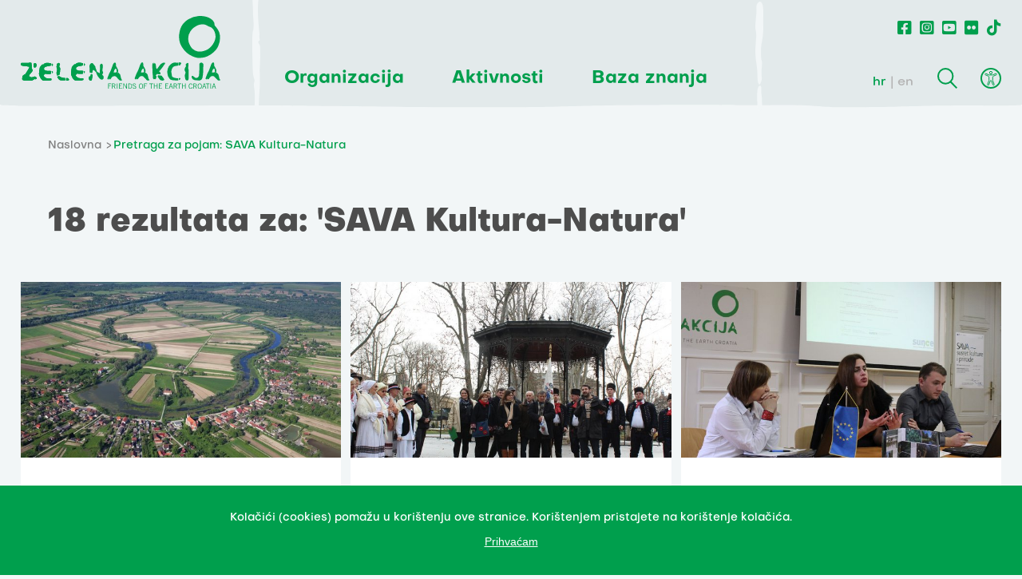

--- FILE ---
content_type: text/html; charset=utf-8
request_url: https://zelena-akcija.hr/hr/pretrazi?tag=SAVA+Kultura-Natura
body_size: 4188
content:
<!DOCTYPE html>
<html>
  <head>
    <meta charset="UTF-8">
    <meta content="width=device-width, initial-scale=1.0, maximum-scale=1.0" name="viewport">
    <title>
      Zelena akcija
    </title>
    <meta content="Zelena akcija" property="og:title"/>
    <meta content="Zelena akcija je udruženje građanki i građana za zaštitu okoliša i prirode te promicanje održivog razvoja u RH koja aktivno djeluje od 1990." name="Description"/>
    <meta content="Zelena akcija, udruga, ativizam, zaštita okoliša, održivi razvoj, zero waste" name="Keywords"/>
      <meta content="https://zelena-akcija.hr/assets/facebook-468bab519cc8a9f3f7e566494b5c9c1fc3b359888081d07cf44636305fe1be48.png" property="og:image"/>
    <meta content="Zelena akcija je udruženje građanki i građana za zaštitu okoliša i prirode te promicanje održivog razvoja u RH koja aktivno djeluje od 1990." property="og:description"/>
    <meta content="https://zelena-akcija.hr/hr/pretrazi?tag=SAVA+Kultura-Natura" property="og:url"/>
    <meta content="Zelena akcija" property="og:site_name"/>
    <meta content="max-image-preview:large" name="robots"/>
    <meta content="summary_large_image" name="twitter:card"/>
      <meta content="Zelena akcija" name="twitter:title"/>
    <meta content="Zelena akcija je udruženje građanki i građana za zaštitu okoliša i prirode te promicanje održivog razvoja u RH koja aktivno djeluje od 1990." name="twitter:description"/>
    <meta content="https://zelena-akcija.hr/assets/facebook-468bab519cc8a9f3f7e566494b5c9c1fc3b359888081d07cf44636305fe1be48.png" name="twitter:image"/>
    <meta content="https://zelena-akcija.hr/hr/pretrazi?tag=SAVA+Kultura-Natura" name="twitter:url"/>

    <script type="text/javascript" src="https://ajax.googleapis.com/ajax/libs/jquery/3.3.1/jquery.min.js"></script>
    <link rel="stylesheet" href="/packs/css/application-5928ce29.css" media="all" data-turbolinks-track="reload" />
    <script src="/packs/js/application-7587a6e19d7077ea44e0.js" data-turbolinks-track="reload"></script>
    <meta name="csrf-param" content="authenticity_token" />
<meta name="csrf-token" content="jVR6WhdfE+/lWkk+F3KekvmSs9T2dqXiLIP8N4jI3CWAwq50z2MUDjpBgVm02KGCs1J/aEoTMeBVnwIOEWb6lg==" />
      <!-- Google tag (gtag.js) -->
      <script async src="https://www.googletagmanager.com/gtag/js?id=UA-364701-8"></script>
      <script>
        window.dataLayer = window.dataLayer || [];
        function gtag(){dataLayer.push(arguments);}
        gtag('js', new Date());
        gtag('config', 'UA-364701-8');
      </script>
      <!-- Meta Pixel Code -->
      <script>
        !function(f,b,e,v,n,t,s)
        {if(f.fbq)return;n=f.fbq=function(){n.callMethod?
        n.callMethod.apply(n,arguments):n.queue.push(arguments)};
        if(!f._fbq)f._fbq=n;n.push=n;n.loaded=!0;n.version='2.0';
        n.queue=[];t=b.createElement(e);t.async=!0;
        t.src=v;s=b.getElementsByTagName(e)[0];
        s.parentNode.insertBefore(t,s)}(window, document,'script',
        'https://connect.facebook.net/en_US/fbevents.js');
        fbq('init', '763599338672000');
        fbq('track', 'PageView');
      </script>
      <noscript><img height="1" width="1" style="display:none"
        src="https://www.facebook.com/tr?id=763599338672000&ev=PageView&noscript=1"
      /></noscript>
      <!-- End Meta Pixel Code -->
  </head>
  <body class="  ">
    <header>
      <div class="row">
        <div class="logo">
          <a href="/hr">
            <img src="/assets/logo_green-168a380109be57e6cab5d14109d5a87f4e98b0b3fc13ad869f11f98cc9c8af8f.svg" />
          </a>
        </div>
        <div class="hamburger">
          <div class="line"></div>
          <div class="line"></div>
          <div class="line"></div>
        </div>
        <div class="main_navigation">
          <ul class="main_nav">
              <li><span class="main_nav_item">Organizacija</span>
                  <ul class="dropdown">
                      <li><a href="/hr/o-nama">O nama</a></li>
                      <li><a href="/hr/o-organizaciji-i-financiranju">O organizaciji i finanaciranju</a></li>
                      <li><a href="/hr/misija-i-vizija">Misija i vizija</a></li>
                      <li><a href="/hr/ciljevi-i-strategija">Ciljevi i strategija</a></li>
                      <li><a href="/hr/tim">Tim i kontakt</a></li>
                  </ul>
              </li>
              <li><span class="main_nav_item">Aktivnosti</span>
                  <ul class="dropdown">
                      <li><a href="/hr/vijesti">Što je novo</a></li>
                      <li><a href="/hr/teme">Teme</a></li>
                      <li><a href="/hr/servisi">Servisi za građane_ke</a></li>
                      <li><a href="/hr/kampanje">Kampanje</a></li>
                      <li><a href="/hr/projekti">Projekti</a></li>
                  </ul>
              </li>
              <li><span class="main_nav_item">Baza&nbsp;znanja</span>
                  <ul class="dropdown">
                      <li><a href="/hr/publikacije">Publikacije</a></li>
                      <li><a href="/hr/multimedija">Multimedija</a></li>
                      <li><a href="/hr/teme/edukacije-zelene-akcije">Edukacije</a></li>
                  </ul>
              </li>
          </ul>
        </div>
        <div class="right_nav">
          <ul class="social_nav">
            <li><a href="https://www.facebook.com/Zelenaakcija/?ref=ts"><i class="fab fa-facebook-square"></i></a></li>
            <li><a href="https://www.instagram.com/zelenaakcija/"><i class="fab fa-instagram-square"></i></a></li>
            <li><a href="https://www.youtube.com/user/zelenaakcija"><i class="fab fa-youtube-square"></i></a></li>
            <li><a href="https://www.flickr.com/photos/132324140@N03"><i class="fab fa-flickr"></i></a></li>
            <li><a href="https://www.tiktok.com/@zelenaakcija"><i class="fab fa-tiktok"></i></a></li>
          </ul>
          <div class="secondary_nav">
            <div class="lang_switcher">
              <a rel="alternate" hreflang="hr" class="active" href="/hr/pretrazi">hr</a>
              <a rel="alternate" hreflang="en" class="" href="/en/search">en</a>
            </div>
            <div class="search"></div>
            <div class="search_box">
              <h2 class="green_title">Pretraživanje</h2>
              <form type="get" action="/hr/pretrazi">
                <input type="text" name="query" value="" placeholder="Upiši pojam">
                <button type="submit"></button>
              </form>
              <button class="close"></button>
            </div>
            <div class="accessibility">
              <ul class="accessibility_menu">
                <li class="contrast_change">promijeni kontrast</li>
                <li class="font_change">promijeni pismo</li>
                <li class="links_underline">podcrtaj linkove</li>
              </ul>
          </div>
        </div>
      </div>
    </header>
    <section class="row page_header">
  <div class="breadcrumbs">
  <ul>
    <li>
      <a href="/hr">Naslovna</a>
    </li>
      <li>Pretraga za pojam: SAVA Kultura-Natura </li>
  </ul>
</div>

  <div class="row">
    <h1 class="black_title">
      18 rezultata za:  'SAVA Kultura-Natura'
    </h1>
  </div>
</section>
  <section class="row">
    <div class="container">
          <article class="news_post col_4">
            <a href="/hr/vijesti/svjetski-je-dan-voda-osvijestimo-vaznost-njihova-ocuvanja">
              <img src="/system/article/1670/img_files/big/VELE%C5%A0EVEC_%C5%A0afarek.jpg" />
            </a>
            <a href="/hr/vijesti/svjetski-je-dan-voda-osvijestimo-vaznost-njihova-ocuvanja">
              <h2>Svjetski je dan voda - osvijestimo važnost njihova očuvanja</h2>
            </a>
              <span>VIJESTI -
                <time>22.03.2016.</time>
              </span>
            </article>
          <article class="news_post col_4">
            <a href="/hr/vijesti/u-parku-zrinjevac-u-zagrebu-otvoren-ekosajam-i-izlozba-sava-susret-kulture-i-prirode">
              <img src="/system/article/1667/img_files/big/IMG_9716.JPG" />
            </a>
            <a href="/hr/vijesti/u-parku-zrinjevac-u-zagrebu-otvoren-ekosajam-i-izlozba-sava-susret-kulture-i-prirode">
              <h2>U parku Zrinjevac u Zagrebu otvoren ekosajam i izložba Sava - susret kulture i prirode</h2>
            </a>
              <span>PRIOPĆENJE -
                <time>03.03.2016.</time>
              </span>
            </article>
          <article class="news_post col_4">
            <a href="/hr/vijesti/odrzan-zavrsni-seminar-projekta-sava-kultura-natura">
              <img src="/system/article/1666/img_files/big/IMG_9301.JPG" />
            </a>
            <a href="/hr/vijesti/odrzan-zavrsni-seminar-projekta-sava-kultura-natura">
              <h2>Održan završni seminar projekta Sava kultura-NATURA</h2>
            </a>
              <span>IZVJEŠTAJ -
                <time>03.03.2016.</time>
              </span>
            </article>
          <article class="news_post col_4">
            <a href="/hr/vijesti/karta-i-baza-lokalnih-proizvodaca-u-poplavnom-podrucju-rijeke-save">
              <img src="/system/article/1662/img_files/big/11_rijeka_sava_krapje_2005.jpg" />
            </a>
            <a href="/hr/vijesti/karta-i-baza-lokalnih-proizvodaca-u-poplavnom-podrucju-rijeke-save">
              <h2>Karta i baza lokalnih proizvođača u poplavnom području rijeke Save</h2>
            </a>
              <span>VIJESTI -
                <time>27.02.2016.</time>
              </span>
            </article>
          <article class="news_post col_4">
            <a href="/hr/vijesti/partneri-u-projektu-sava-kultura-natura-pozivaju-vas-na-ekosajam-i-izlozbu-u-parku-zrinjevac">
              <img src="/system/article/1660/img_files/big/za_web6.jpg" />
            </a>
            <a href="/hr/vijesti/partneri-u-projektu-sava-kultura-natura-pozivaju-vas-na-ekosajam-i-izlozbu-u-parku-zrinjevac">
              <h2>Partneri u projektu Sava kultura-NATURA pozivaju vas na ekosajam i izložbu u parku Zrinjevac</h2>
            </a>
              <span>NAJAVA -
                <time>25.02.2016.</time>
              </span>
            </article>
          <article class="news_post col_4">
            <a href="/hr/vijesti/suradnicko-vijece-znacajnog-krajobraza-gajna-odrzalo-2-sastanak">
              <img src="/system/article/1649/img_files/big/S1570082.png" />
            </a>
            <a href="/hr/vijesti/suradnicko-vijece-znacajnog-krajobraza-gajna-odrzalo-2-sastanak">
              <h2>Suradničko vijeće značajnog krajobraza Gajna održalo 2. sastanak</h2>
            </a>
              <span>IZVJEŠTAJ -
                <time>17.02.2016.</time>
              </span>
            </article>
    </div>
  </section>

<section class="pagination row">
  <nav class='pagination'>


<span class='current'>1</span>

<a rel="next" href="/hr/pretrazi?page=2&amp;tag=SAVA+Kultura-Natura">2</a>

<a href="/hr/pretrazi?page=3&amp;tag=SAVA+Kultura-Natura">3</a>

<a rel="next" class="next" href="/hr/pretrazi?page=2&amp;tag=SAVA+Kultura-Natura"></a>


</nav>

</section>

    <footer>
      <div class="row">
        <div class="logo">
          <img src="/assets/logo_white-683f276cf8b20455829202b31e1aeb0293cb6f3ce140d3a8b887be6255f9345d.svg" />
        </div>
        <div class="address a">
          <p>Frankopanska 1, <br>HR-10000 Zagreb</p>
          <p>OIB: <br>20104420784</p>
          <a href="mailto:za@zelena-akcija.hr">za@zelena-akcija.hr</a>
          <a href="/ZA-logos.zip">Logo Zelene Akcije</a>
            <a href="/hr/pravila-privatnosti">Pravila privatnosti</a>
        </div>
        <div class="address">
          <p>IBAN:<br> HR4124840081101645974<br>Reiffeisenbank, Magazinska ul. 69, Zagreb<br></p>
          <p>tel: <br>  <a href="tel:01/4813-096">01/481-30-96</a></p>
          <p>zeleni telefon: <br>  <a href="tel:01/48 12 225">01/48 12 225</a></p>
          <p>Radno vrijeme: <br> PON-PET / 9-17h</p>
        </div>
        <div class="main">
          <a href="https://zaklada.civilnodrustvo.hr/"><img src="/assets/zaklada_logo_neg-466ef72e568eb0803ef6e38143a15c42587566710efc2ee276652e4c5df50396.svg" /></a>
          <a href="https://zaklada.civilnodrustvo.hr/razvojna-suradnja/centri-znanja"><img src="/assets/centri_znanja_neg-d18787d4e9f561ad11dc73892bc23e3c18c901dc582e3eecb3725602d64d6289.svg" /></a>
        </div>
        <div class="donate">
          <p>Naš rad ovisi o tvojoj podršci. Ako možeš, <a href="/hr/podrzite">DONIRAJ.</a> </p>
        </div>
      </div>
    </footer>
    <section class="last_row">
      <p>Naše sadržaje možete prenositi u integralnoj ili prerađenoj verziji uz navođenje organizacije Zelena akcija - pod uvjetima licence Creative Commons Imenovanje 4.0 međunarodna.<br>Ovo dopuštenje se ne odnosi na stock fotografije i embedane sadržaje drugih stvaratelja.</p>
      <p class="signature"> Design & development: Slobodna domena Zadruga za otvoreni kod i dizajn</p>
    </section>

     <div class="cookies">
       <div class="cookies-content-holder">
         <p>Kolačići (cookies) pomažu u korištenju ove stranice. Korištenjem pristajete na korištenje kolačića.</p>
         <p><button>Prihvaćam</button></p>
        </div>
      </div>
  </body>
</html>
